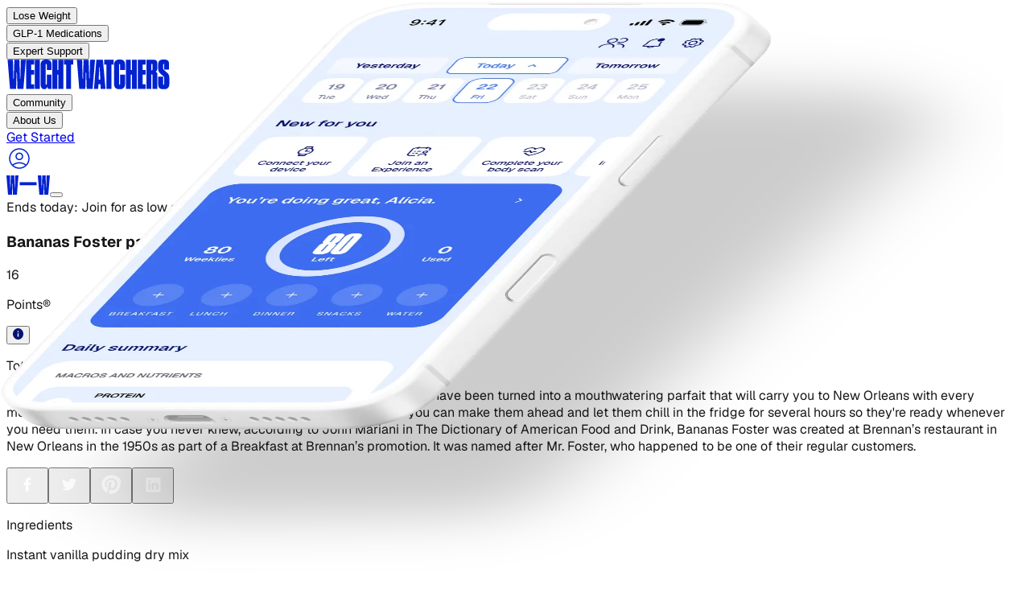

--- FILE ---
content_type: application/javascript; charset=utf-8
request_url: https://www.weightwatchers.com/stb/_next/static/chunks/88a8fa6161e163d8.js?dpl=dpl_3gicyegHBarnhDYkfMwBNXfGGhNd
body_size: 15282
content:
(globalThis.TURBOPACK||(globalThis.TURBOPACK=[])).push(["object"==typeof document?document.currentScript:void 0,163233,(e,r,t)=>{"use strict";Object.defineProperty(t,"__esModule",{value:!0});var n={bindSnapshot:function(){return c},createAsyncLocalStorage:function(){return s},createSnapshot:function(){return l}};for(var a in n)Object.defineProperty(t,a,{enumerable:!0,get:n[a]});let o=Object.defineProperty(Error("Invariant: AsyncLocalStorage accessed in runtime where it is not available"),"__NEXT_ERROR_CODE",{value:"E504",enumerable:!1,configurable:!0});class i{disable(){throw o}getStore(){}run(){throw o}exit(){throw o}enterWith(){throw o}static bind(e){return e}}let u="undefined"!=typeof globalThis&&globalThis.AsyncLocalStorage;function s(){return u?new u:new i}function c(e){return u?u.bind(e):i.bind(e)}function l(){return u?u.snapshot():function(e){for(var r=arguments.length,t=Array(r>1?r-1:0),n=1;n<r;n++)t[n-1]=arguments[n];return e(...t)}}},493118,(e,r,t)=>{"use strict";Object.defineProperty(t,"__esModule",{value:!0}),Object.defineProperty(t,"workAsyncStorageInstance",{enumerable:!0,get:function(){return n}});let n=(0,e.r(163233).createAsyncLocalStorage)()},112083,(e,r,t)=>{"use strict";Object.defineProperty(t,"__esModule",{value:!0}),Object.defineProperty(t,"workAsyncStorage",{enumerable:!0,get:function(){return n.workAsyncStorageInstance}});let n=e.r(493118)},422020,(e,r,t)=>{"use strict";Object.defineProperty(t,"__esModule",{value:!0}),Object.defineProperty(t,"HandleISRError",{enumerable:!0,get:function(){return a}});let n="undefined"==typeof window?e.r(112083).workAsyncStorage:void 0;function a(e){let{error:r}=e;if(n){let e=n.getStore();if(e?.isStaticGeneration)throw r&&console.error(r),r}return null}("function"==typeof t.default||"object"==typeof t.default&&null!==t.default)&&void 0===t.default.__esModule&&(Object.defineProperty(t.default,"__esModule",{value:!0}),Object.assign(t.default,t),r.exports=t.default)},552029,(e,r,t)=>{"use strict";var n=e.r(327230),a={stream:!0},o=Object.prototype.hasOwnProperty;function i(r){var t=e.r(r);return"function"!=typeof t.then||"fulfilled"===t.status?null:(t.then(function(e){t.status="fulfilled",t.value=e},function(e){t.status="rejected",t.reason=e}),t)}var u=new WeakSet,s=new WeakSet;function c(){}function l(r){for(var t=r[1],n=[],a=0;a<t.length;a++){var o=e.L(t[a]);if(s.has(o)||n.push(o),!u.has(o)){var l=s.add.bind(s,o);o.then(l,c),u.add(o)}}return 4===r.length?0===n.length?i(r[0]):Promise.all(n).then(function(){return i(r[0])}):0<n.length?Promise.all(n):null}function f(r){var t=e.r(r[0]);if(4===r.length&&"function"==typeof t.then)if("fulfilled"===t.status)t=t.value;else throw t.reason;return"*"===r[2]?t:""===r[2]?t.__esModule?t.default:t:o.call(t,r[2])?t[r[2]]:void 0}var d=n.__DOM_INTERNALS_DO_NOT_USE_OR_WARN_USERS_THEY_CANNOT_UPGRADE,p=Symbol.for("react.transitional.element"),h=Symbol.for("react.lazy"),y=Symbol.iterator,v=Symbol.asyncIterator,g=Array.isArray,m=Object.getPrototypeOf,_=Object.prototype,b=new WeakMap;function E(e,r,t){b.has(e)||b.set(e,{id:r,originalBind:e.bind,bound:t})}function S(e,r,t){this.status=e,this.value=r,this.reason=t}function R(e){switch(e.status){case"resolved_model":C(e);break;case"resolved_module":M(e)}switch(e.status){case"fulfilled":return e.value;case"pending":case"blocked":case"halted":throw e;default:throw e.reason}}function O(e,r,t,n){for(var a=0;a<r.length;a++){var o=r[a];"function"==typeof o?o(t):L(e,o,t,n)}}function w(e,r,t){for(var n=0;n<r.length;n++){var a=r[n];"function"==typeof a?a(t):H(e,a.handler,t)}}function A(e,r){var t=r.handler.chunk;if(null===t)return null;if(t===e)return r.handler;if(null!==(r=t.value))for(t=0;t<r.length;t++){var n=r[t];if("function"!=typeof n&&null!==(n=A(e,n)))return n}return null}function T(e,r,t,n){switch(r.status){case"fulfilled":O(e,t,r.value,r);break;case"blocked":for(var a=0;a<t.length;a++){var o=t[a];if("function"!=typeof o){var i=A(r,o);if(null!==i)switch(L(e,o,i.value,r),t.splice(a,1),a--,null!==n&&-1!==(o=n.indexOf(o))&&n.splice(o,1),r.status){case"fulfilled":O(e,t,r.value,r);return;case"rejected":null!==n&&w(e,n,r.reason);return}}}case"pending":if(r.value)for(e=0;e<t.length;e++)r.value.push(t[e]);else r.value=t;if(r.reason){if(n)for(t=0;t<n.length;t++)r.reason.push(n[t])}else r.reason=n;break;case"rejected":n&&w(e,n,r.reason)}}function D(e,r,t){if("pending"!==r.status&&"blocked"!==r.status)r.reason.error(t);else{var n=r.reason;r.status="rejected",r.reason=t,null!==n&&w(e,n,t)}}function k(e,r,t){return new S("resolved_model",(t?'{"done":true,"value":':'{"done":false,"value":')+r+"}",e)}function P(e,r,t,n){j(e,r,(n?'{"done":true,"value":':'{"done":false,"value":')+t+"}")}function j(e,r,t){if("pending"!==r.status)r.reason.enqueueModel(t);else{var n=r.value,a=r.reason;r.status="resolved_model",r.value=t,r.reason=e,null!==n&&(C(r),T(e,r,n,a))}}function N(e,r,t){if("pending"===r.status||"blocked"===r.status){var n=r.value,a=r.reason;r.status="resolved_module",r.value=t,r.reason=null,null!==n&&(M(r),T(e,r,n,a))}}S.prototype=Object.create(Promise.prototype),S.prototype.then=function(e,r){switch(this.status){case"resolved_model":C(this);break;case"resolved_module":M(this)}switch(this.status){case"fulfilled":"function"==typeof e&&e(this.value);break;case"pending":case"blocked":"function"==typeof e&&(null===this.value&&(this.value=[]),this.value.push(e)),"function"==typeof r&&(null===this.reason&&(this.reason=[]),this.reason.push(r));break;case"halted":break;default:"function"==typeof r&&r(this.reason)}};var x=null;function C(e){var r=x;x=null;var t=e.value,n=e.reason;e.status="blocked",e.value=null,e.reason=null;try{var a=JSON.parse(t,n._fromJSON),o=e.value;if(null!==o)for(e.value=null,e.reason=null,t=0;t<o.length;t++){var i=o[t];"function"==typeof i?i(a):L(n,i,a,e)}if(null!==x){if(x.errored)throw x.reason;if(0<x.deps){x.value=a,x.chunk=e;return}}e.status="fulfilled",e.value=a}catch(r){e.status="rejected",e.reason=r}finally{x=r}}function M(e){try{var r=f(e.value);e.status="fulfilled",e.value=r}catch(r){e.status="rejected",e.reason=r}}function I(e,r){e._closed=!0,e._closedReason=r,e._chunks.forEach(function(t){"pending"===t.status?D(e,t,r):"fulfilled"===t.status&&null!==t.reason&&t.reason.error(r)})}function $(e){return{$$typeof:h,_payload:e,_init:R}}function U(e,r){var t=e._chunks,n=t.get(r);return n||(n=e._closed?new S("rejected",null,e._closedReason):new S("pending",null,null),t.set(r,n)),n}function L(e,r,t){var n=r.handler,a=r.parentObject,o=r.key,i=r.map,u=r.path;try{for(var s=1;s<u.length;s++){for(;"object"==typeof t&&null!==t&&t.$$typeof===h;){var c=t._payload;if(c===n.chunk)t=n.value;else{switch(c.status){case"resolved_model":C(c);break;case"resolved_module":M(c)}switch(c.status){case"fulfilled":t=c.value;continue;case"blocked":var l=A(c,r);if(null!==l){t=l.value;continue}case"pending":u.splice(0,s-1),null===c.value?c.value=[r]:c.value.push(r),null===c.reason?c.reason=[r]:c.reason.push(r);return;case"halted":return;default:H(e,r.handler,c.reason);return}}}t=t[u[s]]}for(;"object"==typeof t&&null!==t&&t.$$typeof===h;){var f=t._payload;if(f===n.chunk)t=n.value;else{switch(f.status){case"resolved_model":C(f);break;case"resolved_module":M(f)}if("fulfilled"===f.status){t=f.value;continue}break}}var d=i(e,t,a,o);if(a[o]=d,""===o&&null===n.value&&(n.value=d),a[0]===p&&"object"==typeof n.value&&null!==n.value&&n.value.$$typeof===p){var y=n.value;"3"===o&&(y.props=d)}}catch(t){H(e,r.handler,t);return}n.deps--,0===n.deps&&null!==(r=n.chunk)&&"blocked"===r.status&&(t=r.value,r.status="fulfilled",r.value=n.value,r.reason=n.reason,null!==t&&O(e,t,n.value,r))}function H(e,r,t){r.errored||(r.errored=!0,r.value=null,r.reason=t,null!==(r=r.chunk)&&"blocked"===r.status&&D(e,r,t))}function F(e,r,t,n,a,o){return x?(n=x,n.deps++):n=x={parent:null,chunk:null,value:null,reason:null,deps:1,errored:!1},r={handler:n,parentObject:r,key:t,map:a,path:o},null===e.value?e.value=[r]:e.value.push(r),null===e.reason?e.reason=[r]:e.reason.push(r),null}function B(e,r,t,n){if(!e._serverReferenceConfig)return function(e,r){function t(){var e=Array.prototype.slice.call(arguments);return a?"fulfilled"===a.status?r(n,a.value.concat(e)):Promise.resolve(a).then(function(t){return r(n,t.concat(e))}):r(n,e)}var n=e.id,a=e.bound;return E(t,n,a),t}(r,e._callServer);var a=function(e,r){var t="",n=e[r];if(n)t=n.name;else{var a=r.lastIndexOf("#");if(-1!==a&&(t=r.slice(a+1),n=e[r.slice(0,a)]),!n)throw Error('Could not find the module "'+r+'" in the React Server Manifest. This is probably a bug in the React Server Components bundler.')}return n.async?[n.id,n.chunks,t,1]:[n.id,n.chunks,t]}(e._serverReferenceConfig,r.id),o=l(a);if(o)r.bound&&(o=Promise.all([o,r.bound]));else{if(!r.bound)return E(o=f(a),r.id,r.bound),o;o=Promise.resolve(r.bound)}if(x){var i=x;i.deps++}else i=x={parent:null,chunk:null,value:null,reason:null,deps:1,errored:!1};return o.then(function(){var o=f(a);if(r.bound){var u=r.bound.value.slice(0);u.unshift(null),o=o.bind.apply(o,u)}E(o,r.id,r.bound),t[n]=o,""===n&&null===i.value&&(i.value=o),t[0]===p&&"object"==typeof i.value&&null!==i.value&&i.value.$$typeof===p&&(u=i.value,"3"===n)&&(u.props=o),i.deps--,0===i.deps&&null!==(o=i.chunk)&&"blocked"===o.status&&(u=o.value,o.status="fulfilled",o.value=i.value,o.reason=null,null!==u&&O(e,u,i.value,o))},function(r){if(!i.errored){i.errored=!0,i.value=null,i.reason=r;var t=i.chunk;null!==t&&"blocked"===t.status&&D(e,t,r)}}),null}function X(e,r,t,n,a){var o=parseInt((r=r.split(":"))[0],16);switch((o=U(e,o)).status){case"resolved_model":C(o);break;case"resolved_module":M(o)}switch(o.status){case"fulfilled":o=o.value;for(var i=1;i<r.length;i++){for(;"object"==typeof o&&null!==o&&o.$$typeof===h;){switch((o=o._payload).status){case"resolved_model":C(o);break;case"resolved_module":M(o)}switch(o.status){case"fulfilled":o=o.value;break;case"blocked":case"pending":return F(o,t,n,e,a,r.slice(i-1));case"halted":return x?(e=x,e.deps++):x={parent:null,chunk:null,value:null,reason:null,deps:1,errored:!1},null;default:return x?(x.errored=!0,x.value=null,x.reason=o.reason):x={parent:null,chunk:null,value:null,reason:o.reason,deps:0,errored:!0},null}}o=o[r[i]]}for(;"object"==typeof o&&null!==o&&o.$$typeof===h;){switch((r=o._payload).status){case"resolved_model":C(r);break;case"resolved_module":M(r)}if("fulfilled"===r.status){o=r.value;continue}break}return a(e,o,t,n);case"pending":case"blocked":return F(o,t,n,e,a,r);case"halted":return x?(e=x,e.deps++):x={parent:null,chunk:null,value:null,reason:null,deps:1,errored:!1},null;default:return x?(x.errored=!0,x.value=null,x.reason=o.reason):x={parent:null,chunk:null,value:null,reason:o.reason,deps:0,errored:!0},null}}function q(e,r){return new Map(r)}function W(e,r){return new Set(r)}function G(e,r){return new Blob(r.slice(1),{type:r[0]})}function V(e,r){e=new FormData;for(var t=0;t<r.length;t++)e.append(r[t][0],r[t][1]);return e}function Y(e,r){return r[Symbol.iterator]()}function J(e,r){return r}function K(){throw Error('Trying to call a function from "use server" but the callServer option was not implemented in your router runtime.')}function z(e,r,t,n,a,o,i){var u,s=new Map;this._bundlerConfig=e,this._serverReferenceConfig=r,this._moduleLoading=t,this._callServer=void 0!==n?n:K,this._encodeFormAction=a,this._nonce=o,this._chunks=s,this._stringDecoder=new TextDecoder,this._fromJSON=null,this._closed=!1,this._closedReason=null,this._tempRefs=i,this._fromJSON=(u=this,function(e,r){if("string"==typeof r){var t=u,n=this,a=e,o=r;if("$"===o[0]){if("$"===o)return null!==x&&"0"===a&&(x={parent:x,chunk:null,value:null,reason:null,deps:0,errored:!1}),p;switch(o[1]){case"$":return o.slice(1);case"L":return $(t=U(t,n=parseInt(o.slice(2),16)));case"@":return U(t,n=parseInt(o.slice(2),16));case"S":return Symbol.for(o.slice(2));case"h":return X(t,o=o.slice(2),n,a,B);case"T":if(n="$"+o.slice(2),null==(t=t._tempRefs))throw Error("Missing a temporary reference set but the RSC response returned a temporary reference. Pass a temporaryReference option with the set that was used with the reply.");return t.get(n);case"Q":return X(t,o=o.slice(2),n,a,q);case"W":return X(t,o=o.slice(2),n,a,W);case"B":return X(t,o=o.slice(2),n,a,G);case"K":return X(t,o=o.slice(2),n,a,V);case"Z":return en();case"i":return X(t,o=o.slice(2),n,a,Y);case"I":return 1/0;case"-":return"$-0"===o?-0:-1/0;case"N":return NaN;case"u":return;case"D":return new Date(Date.parse(o.slice(2)));case"n":return BigInt(o.slice(2));default:return X(t,o=o.slice(1),n,a,J)}}return o}if("object"==typeof r&&null!==r){if(r[0]===p){if(e={$$typeof:p,type:r[1],key:r[2],ref:null,props:r[3]},null!==x){if(x=(r=x).parent,r.errored)e=$(e=new S("rejected",null,r.reason));else if(0<r.deps){var i=new S("blocked",null,null);r.value=e,r.chunk=i,e=$(i)}}}else e=r;return e}return r})}function Q(e,r,t){var n=(e=e._chunks).get(r);n&&"pending"!==n.status?n.reason.enqueueValue(t):(t=new S("fulfilled",t,null),e.set(r,t))}function Z(e,r,t,n){var a=e._chunks,o=a.get(r);o?"pending"===o.status&&(r=o.value,o.status="fulfilled",o.value=t,o.reason=n,null!==r&&O(e,r,o.value,o)):(e=new S("fulfilled",t,n),a.set(r,e))}function ee(e,r,t){var n=null,a=!1;t=new ReadableStream({type:t,start:function(e){n=e}});var o=null;Z(e,r,t,{enqueueValue:function(e){null===o?n.enqueue(e):o.then(function(){n.enqueue(e)})},enqueueModel:function(r){if(null===o){var t=new S("resolved_model",r,e);C(t),"fulfilled"===t.status?n.enqueue(t.value):(t.then(function(e){return n.enqueue(e)},function(e){return n.error(e)}),o=t)}else{t=o;var a=new S("pending",null,null);a.then(function(e){return n.enqueue(e)},function(e){return n.error(e)}),o=a,t.then(function(){o===a&&(o=null),j(e,a,r)})}},close:function(){if(!a)if(a=!0,null===o)n.close();else{var e=o;o=null,e.then(function(){return n.close()})}},error:function(e){if(!a)if(a=!0,null===o)n.error(e);else{var r=o;o=null,r.then(function(){return n.error(e)})}}})}function er(){return this}function et(e,r,t){var n=[],a=!1,o=0,i={};i[v]=function(){var e,r=0;return(e={next:e=function(e){if(void 0!==e)throw Error("Values cannot be passed to next() of AsyncIterables passed to Client Components.");if(r===n.length){if(a)return new S("fulfilled",{done:!0,value:void 0},null);n[r]=new S("pending",null,null)}return n[r++]}})[v]=er,e},Z(e,r,t?i[v]():i,{enqueueValue:function(r){if(o===n.length)n[o]=new S("fulfilled",{done:!1,value:r},null);else{var t=n[o],a=t.value,i=t.reason;t.status="fulfilled",t.value={done:!1,value:r},t.reason=null,null!==a&&T(e,t,a,i)}o++},enqueueModel:function(r){o===n.length?n[o]=k(e,r,!1):P(e,n[o],r,!1),o++},close:function(r){if(!a)for(a=!0,o===n.length?n[o]=k(e,r,!0):P(e,n[o],r,!0),o++;o<n.length;)P(e,n[o++],'"$undefined"',!0)},error:function(r){if(!a)for(a=!0,o===n.length&&(n[o]=new S("pending",null,null));o<n.length;)D(e,n[o++],r)}})}function en(){var e=Error("An error occurred in the Server Components render. The specific message is omitted in production builds to avoid leaking sensitive details. A digest property is included on this error instance which may provide additional details about the nature of the error.");return e.stack="Error: "+e.message,e}function ea(e,r){for(var t=e.length,n=r.length,a=0;a<t;a++)n+=e[a].byteLength;n=new Uint8Array(n);for(var o=a=0;o<t;o++){var i=e[o];n.set(i,a),a+=i.byteLength}return n.set(r,a),n}function eo(e,r,t,n,a,o){Q(e,r,a=new a((t=0===t.length&&0==n.byteOffset%o?n:ea(t,n)).buffer,t.byteOffset,t.byteLength/o))}function ei(e){I(e,Error("Connection closed."))}function eu(e){return new z(null,null,null,e&&e.callServer?e.callServer:void 0,void 0,void 0,e&&e.temporaryReferences?e.temporaryReferences:void 0)}function es(e,r,t){function n(r){I(e,r)}var o={_rowState:0,_rowID:0,_rowTag:0,_rowLength:0,_buffer:[]},i=r.getReader();i.read().then(function r(u){var s=u.value;if(u.done)return t();var c=0,f=o._rowState;u=o._rowID;for(var p=o._rowTag,h=o._rowLength,y=o._buffer,v=s.length;c<v;){var g=-1;switch(f){case 0:58===(g=s[c++])?f=1:u=u<<4|(96<g?g-87:g-48);continue;case 1:84===(f=s[c])||65===f||79===f||111===f||85===f||83===f||115===f||76===f||108===f||71===f||103===f||77===f||109===f||86===f?(p=f,f=2,c++):64<f&&91>f||35===f||114===f||120===f?(p=f,f=3,c++):(p=0,f=3);continue;case 2:44===(g=s[c++])?f=4:h=h<<4|(96<g?g-87:g-48);continue;case 3:g=s.indexOf(10,c);break;case 4:(g=c+h)>s.length&&(g=-1)}var m=s.byteOffset+c;if(-1<g)(function(e,r,t,n,o,i){switch(n){case 65:Q(e,t,ea(o,i).buffer);return;case 79:eo(e,t,o,i,Int8Array,1);return;case 111:Q(e,t,0===o.length?i:ea(o,i));return;case 85:eo(e,t,o,i,Uint8ClampedArray,1);return;case 83:eo(e,t,o,i,Int16Array,2);return;case 115:eo(e,t,o,i,Uint16Array,2);return;case 76:eo(e,t,o,i,Int32Array,4);return;case 108:eo(e,t,o,i,Uint32Array,4);return;case 71:eo(e,t,o,i,Float32Array,4);return;case 103:eo(e,t,o,i,Float64Array,8);return;case 77:eo(e,t,o,i,BigInt64Array,8);return;case 109:eo(e,t,o,i,BigUint64Array,8);return;case 86:eo(e,t,o,i,DataView,1);return}r=e._stringDecoder;for(var u="",s=0;s<o.length;s++)u+=r.decode(o[s],a);switch(o=u+=r.decode(i),n){case 73:var c=e,f=t,p=o,h=c._chunks,y=h.get(f);p=JSON.parse(p,c._fromJSON);var v=function(e,r){if(e){var t=e[r[0]];if(e=t&&t[r[2]])t=e.name;else{if(!(e=t&&t["*"]))throw Error('Could not find the module "'+r[0]+'" in the React Server Consumer Manifest. This is probably a bug in the React Server Components bundler.');t=r[2]}return 4===r.length?[e.id,e.chunks,t,1]:[e.id,e.chunks,t]}return r}(c._bundlerConfig,p);if(p=l(v)){if(y){var g=y;g.status="blocked"}else g=new S("blocked",null,null),h.set(f,g);p.then(function(){return N(c,g,v)},function(e){return D(c,g,e)})}else y?N(c,y,v):(y=new S("resolved_module",v,null),h.set(f,y));break;case 72:switch(t=o[0],e=JSON.parse(o=o.slice(1),e._fromJSON),o=d.d,t){case"D":o.D(e);break;case"C":"string"==typeof e?o.C(e):o.C(e[0],e[1]);break;case"L":t=e[0],n=e[1],3===e.length?o.L(t,n,e[2]):o.L(t,n);break;case"m":"string"==typeof e?o.m(e):o.m(e[0],e[1]);break;case"X":"string"==typeof e?o.X(e):o.X(e[0],e[1]);break;case"S":"string"==typeof e?o.S(e):o.S(e[0],0===e[1]?void 0:e[1],3===e.length?e[2]:void 0);break;case"M":"string"==typeof e?o.M(e):o.M(e[0],e[1])}break;case 69:i=(n=e._chunks).get(t),o=JSON.parse(o),(r=en()).digest=o.digest,i?D(e,i,r):(e=new S("rejected",null,r),n.set(t,e));break;case 84:(n=(e=e._chunks).get(t))&&"pending"!==n.status?n.reason.enqueueValue(o):(o=new S("fulfilled",o,null),e.set(t,o));break;case 78:case 68:case 74:case 87:throw Error("Failed to read a RSC payload created by a development version of React on the server while using a production version on the client. Always use matching versions on the server and the client.");case 82:ee(e,t,void 0);break;case 114:ee(e,t,"bytes");break;case 88:et(e,t,!1);break;case 120:et(e,t,!0);break;case 67:(t=e._chunks.get(t))&&"fulfilled"===t.status&&t.reason.close(""===o?'"$undefined"':o);break;default:(i=(n=e._chunks).get(t))?j(e,i,o):(e=new S("resolved_model",o,e),n.set(t,e))}})(e,o,u,p,y,h=new Uint8Array(s.buffer,m,g-c)),c=g,3===f&&c++,h=u=p=f=0,y.length=0;else{s=new Uint8Array(s.buffer,m,s.byteLength-c),y.push(s),h-=s.byteLength;break}}return o._rowState=f,o._rowID=u,o._rowTag=p,o._rowLength=h,i.read().then(r).catch(n)}).catch(n)}t.createFromFetch=function(e,r){var t=eu(r);return e.then(function(e){es(t,e.body,ei.bind(null,t))},function(e){I(t,e)}),U(t,0)},t.createFromReadableStream=function(e,r){return es(r=eu(r),e,ei.bind(null,r)),U(r,0)},t.createServerReference=function(e,r){function t(){var t=Array.prototype.slice.call(arguments);return r(e,t)}return E(t,e,null),t},t.createTemporaryReferenceSet=function(){return new Map},t.encodeReply=function(e,r){return new Promise(function(t,n){var a=function(e,r,t,n,a){function o(e,r){r=new Blob([new Uint8Array(r.buffer,r.byteOffset,r.byteLength)]);var t=s++;return null===l&&(l=new FormData),l.append(""+t,r),"$"+e+t.toString(16)}function i(e,r){if(null===r)return null;if("object"==typeof r){switch(r.$$typeof){case p:if(void 0!==t&&-1===e.indexOf(":")){var E,S,R,O,w,A=f.get(this);if(void 0!==A)return t.set(A+":"+e,r),"$T"}throw Error("React Element cannot be passed to Server Functions from the Client without a temporary reference set. Pass a TemporaryReferenceSet to the options.");case h:A=r._payload;var T=r._init;null===l&&(l=new FormData),c++;try{var D=T(A),k=s++,P=u(D,k);return l.append(""+k,P),"$"+k.toString(16)}catch(e){if("object"==typeof e&&null!==e&&"function"==typeof e.then){c++;var j=s++;return A=function(){try{var e=u(r,j),t=l;t.append(""+j,e),c--,0===c&&n(t)}catch(e){a(e)}},e.then(A,A),"$"+j.toString(16)}return a(e),null}finally{c--}}if(A=f.get(r),"function"==typeof r.then){if(void 0!==A)if(d!==r)return A;else d=null;null===l&&(l=new FormData),c++;var N=s++;return e="$@"+N.toString(16),f.set(r,e),r.then(function(e){try{var r=f.get(e),t=void 0!==r?JSON.stringify(r):u(e,N);(e=l).append(""+N,t),c--,0===c&&n(e)}catch(e){a(e)}},a),e}if(void 0!==A)if(d!==r)return A;else d=null;else -1===e.indexOf(":")&&void 0!==(A=f.get(this))&&(e=A+":"+e,f.set(r,e),void 0!==t&&t.set(e,r));if(g(r))return r;if(r instanceof FormData){null===l&&(l=new FormData);var x=l,C=""+(e=s++)+"_";return r.forEach(function(e,r){x.append(C+r,e)}),"$K"+e.toString(16)}if(r instanceof Map)return e=s++,A=u(Array.from(r),e),null===l&&(l=new FormData),l.append(""+e,A),"$Q"+e.toString(16);if(r instanceof Set)return e=s++,A=u(Array.from(r),e),null===l&&(l=new FormData),l.append(""+e,A),"$W"+e.toString(16);if(r instanceof ArrayBuffer)return e=new Blob([r]),A=s++,null===l&&(l=new FormData),l.append(""+A,e),"$A"+A.toString(16);if(r instanceof Int8Array)return o("O",r);if(r instanceof Uint8Array)return o("o",r);if(r instanceof Uint8ClampedArray)return o("U",r);if(r instanceof Int16Array)return o("S",r);if(r instanceof Uint16Array)return o("s",r);if(r instanceof Int32Array)return o("L",r);if(r instanceof Uint32Array)return o("l",r);if(r instanceof Float32Array)return o("G",r);if(r instanceof Float64Array)return o("g",r);if(r instanceof BigInt64Array)return o("M",r);if(r instanceof BigUint64Array)return o("m",r);if(r instanceof DataView)return o("V",r);if("function"==typeof Blob&&r instanceof Blob)return null===l&&(l=new FormData),e=s++,l.append(""+e,r),"$B"+e.toString(16);if(e=null===(E=r)||"object"!=typeof E?null:"function"==typeof(E=y&&E[y]||E["@@iterator"])?E:null)return(A=e.call(r))===r?(e=s++,A=u(Array.from(A),e),null===l&&(l=new FormData),l.append(""+e,A),"$i"+e.toString(16)):Array.from(A);if("function"==typeof ReadableStream&&r instanceof ReadableStream)return function(e){try{var r,t,o,u,f,d,p,h=e.getReader({mode:"byob"})}catch(u){return r=e.getReader(),null===l&&(l=new FormData),t=l,c++,o=s++,r.read().then(function e(u){if(u.done)t.append(""+o,"C"),0==--c&&n(t);else try{var s=JSON.stringify(u.value,i);t.append(""+o,s),r.read().then(e,a)}catch(e){a(e)}},a),"$R"+o.toString(16)}return u=h,null===l&&(l=new FormData),f=l,c++,d=s++,p=[],u.read(new Uint8Array(1024)).then(function e(r){r.done?(r=s++,f.append(""+r,new Blob(p)),f.append(""+d,'"$o'+r.toString(16)+'"'),f.append(""+d,"C"),0==--c&&n(f)):(p.push(r.value),u.read(new Uint8Array(1024)).then(e,a))},a),"$r"+d.toString(16)}(r);if("function"==typeof(e=r[v]))return S=r,R=e.call(r),null===l&&(l=new FormData),O=l,c++,w=s++,S=S===R,R.next().then(function e(r){if(r.done){if(void 0===r.value)O.append(""+w,"C");else try{var t=JSON.stringify(r.value,i);O.append(""+w,"C"+t)}catch(e){a(e);return}0==--c&&n(O)}else try{var o=JSON.stringify(r.value,i);O.append(""+w,o),R.next().then(e,a)}catch(e){a(e)}},a),"$"+(S?"x":"X")+w.toString(16);if((e=m(r))!==_&&(null===e||null!==m(e))){if(void 0===t)throw Error("Only plain objects, and a few built-ins, can be passed to Server Functions. Classes or null prototypes are not supported.");return"$T"}return r}if("string"==typeof r)return"Z"===r[r.length-1]&&this[e]instanceof Date?"$D"+r:e="$"===r[0]?"$"+r:r;if("boolean"==typeof r)return r;if("number"==typeof r)return Number.isFinite(r)?0===r&&-1/0==1/r?"$-0":r:1/0===r?"$Infinity":-1/0===r?"$-Infinity":"$NaN";if(void 0===r)return"$undefined";if("function"==typeof r){if(void 0!==(A=b.get(r)))return e=JSON.stringify({id:A.id,bound:A.bound},i),null===l&&(l=new FormData),A=s++,l.set(""+A,e),"$h"+A.toString(16);if(void 0!==t&&-1===e.indexOf(":")&&void 0!==(A=f.get(this)))return t.set(A+":"+e,r),"$T";throw Error("Client Functions cannot be passed directly to Server Functions. Only Functions passed from the Server can be passed back again.")}if("symbol"==typeof r){if(void 0!==t&&-1===e.indexOf(":")&&void 0!==(A=f.get(this)))return t.set(A+":"+e,r),"$T";throw Error("Symbols cannot be passed to a Server Function without a temporary reference set. Pass a TemporaryReferenceSet to the options.")}if("bigint"==typeof r)return"$n"+r.toString(10);throw Error("Type "+typeof r+" is not supported as an argument to a Server Function.")}function u(e,r){return"object"==typeof e&&null!==e&&(r="$"+r.toString(16),f.set(e,r),void 0!==t&&t.set(r,e)),d=e,JSON.stringify(e,i)}var s=1,c=0,l=null,f=new WeakMap,d=e,E=u(e,0);return null===l?n(E):(l.set("0",E),0===c&&n(l)),function(){0<c&&(c=0,null===l?n(E):n(l))}}(e,0,r&&r.temporaryReferences?r.temporaryReferences:void 0,t,n);if(r&&r.signal){var o=r.signal;if(o.aborted)a(o.reason);else{var i=function(){a(o.reason),o.removeEventListener("abort",i)};o.addEventListener("abort",i)}}})},t.registerServerReference=function(e,r){return E(e,r,null),e}},998066,(e,r,t)=>{"use strict";r.exports=e.r(552029)},835015,(e,r,t)=>{"use strict";r.exports=e.r(998066)},771419,(e,r,t)=>{"use strict";Object.defineProperty(t,"__esModule",{value:!0});var n,a={ACTION_HMR_REFRESH:function(){return l},ACTION_NAVIGATE:function(){return u},ACTION_REFRESH:function(){return i},ACTION_RESTORE:function(){return s},ACTION_SERVER_ACTION:function(){return f},ACTION_SERVER_PATCH:function(){return c},PrefetchKind:function(){return d}};for(var o in a)Object.defineProperty(t,o,{enumerable:!0,get:a[o]});let i="refresh",u="navigate",s="restore",c="server-patch",l="hmr-refresh",f="server-action";var d=((n={}).AUTO="auto",n.FULL="full",n.TEMPORARY="temporary",n);("function"==typeof t.default||"object"==typeof t.default&&null!==t.default)&&void 0===t.default.__esModule&&(Object.defineProperty(t.default,"__esModule",{value:!0}),Object.assign(t.default,t),r.exports=t.default)},411308,(e,r,t)=>{"use strict";function n(e){return null!==e&&"object"==typeof e&&"then"in e&&"function"==typeof e.then}Object.defineProperty(t,"__esModule",{value:!0}),Object.defineProperty(t,"isThenable",{enumerable:!0,get:function(){return n}})},661955,(e,r,t)=>{"use strict";Object.defineProperty(t,"__esModule",{value:!0});var n={dispatchAppRouterAction:function(){return s},useActionQueue:function(){return c}};for(var a in n)Object.defineProperty(t,a,{enumerable:!0,get:n[a]});let o=e.r(744066)._(e.r(192842)),i=e.r(411308),u=null;function s(e){if(null===u)throw Object.defineProperty(Error("Internal Next.js error: Router action dispatched before initialization."),"__NEXT_ERROR_CODE",{value:"E668",enumerable:!1,configurable:!0});u(e)}function c(e){let[r,t]=o.default.useState(e.state);u=r=>e.dispatch(r,t);let n=(0,o.useMemo)(()=>r,[r]);return(0,i.isThenable)(n)?(0,o.use)(n):n}("function"==typeof t.default||"object"==typeof t.default&&null!==t.default)&&void 0===t.default.__esModule&&(Object.defineProperty(t.default,"__esModule",{value:!0}),Object.assign(t.default,t),r.exports=t.default)},903062,(e,r,t)=>{"use strict";Object.defineProperty(t,"__esModule",{value:!0}),Object.defineProperty(t,"callServer",{enumerable:!0,get:function(){return i}});let n=e.r(192842),a=e.r(771419),o=e.r(661955);async function i(e,r){return new Promise((t,i)=>{(0,n.startTransition)(()=>{(0,o.dispatchAppRouterAction)({type:a.ACTION_SERVER_ACTION,actionId:e,actionArgs:r,resolve:t,reject:i})})})}("function"==typeof t.default||"object"==typeof t.default&&null!==t.default)&&void 0===t.default.__esModule&&(Object.defineProperty(t.default,"__esModule",{value:!0}),Object.assign(t.default,t),r.exports=t.default)},914328,(e,r,t)=>{"use strict";let n;Object.defineProperty(t,"__esModule",{value:!0}),Object.defineProperty(t,"findSourceMapURL",{enumerable:!0,get:function(){return n}});("function"==typeof t.default||"object"==typeof t.default&&null!==t.default)&&void 0===t.default.__esModule&&(Object.defineProperty(t.default,"__esModule",{value:!0}),Object.assign(t.default,t),r.exports=t.default)},481258,(e,r,t)=>{"use strict";t._=function(e){return e&&e.__esModule?e:{default:e}}},955962,(e,r,t)=>{"use strict";var n=Symbol.for("react.transitional.element");function a(e,r,t){var a=null;if(void 0!==t&&(a=""+t),void 0!==r.key&&(a=""+r.key),"key"in r)for(var o in t={},r)"key"!==o&&(t[o]=r[o]);else t=r;return{$$typeof:n,type:e,key:a,ref:void 0!==(r=t.ref)?r:null,props:t}}t.Fragment=Symbol.for("react.fragment"),t.jsx=a,t.jsxs=a},408161,(e,r,t)=>{"use strict";r.exports=e.r(955962)},194570,(e,r,t)=>{"use strict";var n=e.r(192842);function a(e){var r="https://react.dev/errors/"+e;if(1<arguments.length){r+="?args[]="+encodeURIComponent(arguments[1]);for(var t=2;t<arguments.length;t++)r+="&args[]="+encodeURIComponent(arguments[t])}return"Minified React error #"+e+"; visit "+r+" for the full message or use the non-minified dev environment for full errors and additional helpful warnings."}function o(){}var i={d:{f:o,r:function(){throw Error(a(522))},D:o,C:o,L:o,m:o,X:o,S:o,M:o},p:0,findDOMNode:null},u=Symbol.for("react.portal"),s=n.__CLIENT_INTERNALS_DO_NOT_USE_OR_WARN_USERS_THEY_CANNOT_UPGRADE;function c(e,r){return"font"===e?"":"string"==typeof r?"use-credentials"===r?r:"":void 0}t.__DOM_INTERNALS_DO_NOT_USE_OR_WARN_USERS_THEY_CANNOT_UPGRADE=i,t.createPortal=function(e,r){var t=2<arguments.length&&void 0!==arguments[2]?arguments[2]:null;if(!r||1!==r.nodeType&&9!==r.nodeType&&11!==r.nodeType)throw Error(a(299));return function(e,r,t){var n=3<arguments.length&&void 0!==arguments[3]?arguments[3]:null;return{$$typeof:u,key:null==n?null:""+n,children:e,containerInfo:r,implementation:t}}(e,r,null,t)},t.flushSync=function(e){var r=s.T,t=i.p;try{if(s.T=null,i.p=2,e)return e()}finally{s.T=r,i.p=t,i.d.f()}},t.preconnect=function(e,r){"string"==typeof e&&(r=r?"string"==typeof(r=r.crossOrigin)?"use-credentials"===r?r:"":void 0:null,i.d.C(e,r))},t.prefetchDNS=function(e){"string"==typeof e&&i.d.D(e)},t.preinit=function(e,r){if("string"==typeof e&&r&&"string"==typeof r.as){var t=r.as,n=c(t,r.crossOrigin),a="string"==typeof r.integrity?r.integrity:void 0,o="string"==typeof r.fetchPriority?r.fetchPriority:void 0;"style"===t?i.d.S(e,"string"==typeof r.precedence?r.precedence:void 0,{crossOrigin:n,integrity:a,fetchPriority:o}):"script"===t&&i.d.X(e,{crossOrigin:n,integrity:a,fetchPriority:o,nonce:"string"==typeof r.nonce?r.nonce:void 0})}},t.preinitModule=function(e,r){if("string"==typeof e)if("object"==typeof r&&null!==r){if(null==r.as||"script"===r.as){var t=c(r.as,r.crossOrigin);i.d.M(e,{crossOrigin:t,integrity:"string"==typeof r.integrity?r.integrity:void 0,nonce:"string"==typeof r.nonce?r.nonce:void 0})}}else null==r&&i.d.M(e)},t.preload=function(e,r){if("string"==typeof e&&"object"==typeof r&&null!==r&&"string"==typeof r.as){var t=r.as,n=c(t,r.crossOrigin);i.d.L(e,t,{crossOrigin:n,integrity:"string"==typeof r.integrity?r.integrity:void 0,nonce:"string"==typeof r.nonce?r.nonce:void 0,type:"string"==typeof r.type?r.type:void 0,fetchPriority:"string"==typeof r.fetchPriority?r.fetchPriority:void 0,referrerPolicy:"string"==typeof r.referrerPolicy?r.referrerPolicy:void 0,imageSrcSet:"string"==typeof r.imageSrcSet?r.imageSrcSet:void 0,imageSizes:"string"==typeof r.imageSizes?r.imageSizes:void 0,media:"string"==typeof r.media?r.media:void 0})}},t.preloadModule=function(e,r){if("string"==typeof e)if(r){var t=c(r.as,r.crossOrigin);i.d.m(e,{as:"string"==typeof r.as&&"script"!==r.as?r.as:void 0,crossOrigin:t,integrity:"string"==typeof r.integrity?r.integrity:void 0})}else i.d.m(e)},t.requestFormReset=function(e){i.d.r(e)},t.unstable_batchedUpdates=function(e,r){return e(r)},t.useFormState=function(e,r,t){return s.H.useFormState(e,r,t)},t.useFormStatus=function(){return s.H.useHostTransitionStatus()},t.version="19.3.0-canary-52684925-20251110"},327230,(e,r,t)=>{"use strict";!function e(){if("undefined"!=typeof __REACT_DEVTOOLS_GLOBAL_HOOK__&&"function"==typeof __REACT_DEVTOOLS_GLOBAL_HOOK__.checkDCE)try{__REACT_DEVTOOLS_GLOBAL_HOOK__.checkDCE(e)}catch(e){console.error(e)}}(),r.exports=e.r(194570)},744066,(e,r,t)=>{"use strict";function n(e){if("function"!=typeof WeakMap)return null;var r=new WeakMap,t=new WeakMap;return(n=function(e){return e?t:r})(e)}t._=function(e,r){if(!r&&e&&e.__esModule)return e;if(null===e||"object"!=typeof e&&"function"!=typeof e)return{default:e};var t=n(r);if(t&&t.has(e))return t.get(e);var a={__proto__:null},o=Object.defineProperty&&Object.getOwnPropertyDescriptor;for(var i in e)if("default"!==i&&Object.prototype.hasOwnProperty.call(e,i)){var u=o?Object.getOwnPropertyDescriptor(e,i):null;u&&(u.get||u.set)?Object.defineProperty(a,i,u):a[i]=e[i]}return a.default=e,t&&t.set(e,a),a}},366382,(e,r,t)=>{"use strict";Object.defineProperty(t,"__esModule",{value:!0}),Object.defineProperty(t,"InvariantError",{enumerable:!0,get:function(){return n}});class n extends Error{constructor(e,r){super(`Invariant: ${e.endsWith(".")?e:e+"."} This is a bug in Next.js.`,r),this.name="InvariantError"}}},822749,(e,r,t)=>{"use strict";Object.defineProperty(t,"__esModule",{value:!0});var n={BailoutToCSRError:function(){return i},isBailoutToCSRError:function(){return u}};for(var a in n)Object.defineProperty(t,a,{enumerable:!0,get:n[a]});let o="BAILOUT_TO_CLIENT_SIDE_RENDERING";class i extends Error{constructor(e){super(`Bail out to client-side rendering: ${e}`),this.reason=e,this.digest=o}}function u(e){return"object"==typeof e&&null!==e&&"digest"in e&&e.digest===o}},375855,(e,r,t)=>{"use strict";Object.defineProperty(t,"__esModule",{value:!0}),Object.defineProperty(t,"workUnitAsyncStorageInstance",{enumerable:!0,get:function(){return n}});let n=(0,e.r(163233).createAsyncLocalStorage)()},68856,(e,r,t)=>{"use strict";Object.defineProperty(t,"__esModule",{value:!0});var n={ACTION_HEADER:function(){return i},FLIGHT_HEADERS:function(){return h},NEXT_ACTION_NOT_FOUND_HEADER:function(){return E},NEXT_DID_POSTPONE_HEADER:function(){return g},NEXT_HMR_REFRESH_HASH_COOKIE:function(){return f},NEXT_HMR_REFRESH_HEADER:function(){return l},NEXT_HTML_REQUEST_ID_HEADER:function(){return R},NEXT_IS_PRERENDER_HEADER:function(){return b},NEXT_REQUEST_ID_HEADER:function(){return S},NEXT_REWRITTEN_PATH_HEADER:function(){return m},NEXT_REWRITTEN_QUERY_HEADER:function(){return _},NEXT_ROUTER_PREFETCH_HEADER:function(){return s},NEXT_ROUTER_SEGMENT_PREFETCH_HEADER:function(){return c},NEXT_ROUTER_STALE_TIME_HEADER:function(){return v},NEXT_ROUTER_STATE_TREE_HEADER:function(){return u},NEXT_RSC_UNION_QUERY:function(){return y},NEXT_URL:function(){return d},RSC_CONTENT_TYPE_HEADER:function(){return p},RSC_HEADER:function(){return o}};for(var a in n)Object.defineProperty(t,a,{enumerable:!0,get:n[a]});let o="rsc",i="next-action",u="next-router-state-tree",s="next-router-prefetch",c="next-router-segment-prefetch",l="next-hmr-refresh",f="__next_hmr_refresh_hash__",d="next-url",p="text/x-component",h=[o,u,s,l,c],y="_rsc",v="x-nextjs-stale-time",g="x-nextjs-postponed",m="x-nextjs-rewritten-path",_="x-nextjs-rewritten-query",b="x-nextjs-prerender",E="x-nextjs-action-not-found",S="x-nextjs-request-id",R="x-nextjs-html-request-id";("function"==typeof t.default||"object"==typeof t.default&&null!==t.default)&&void 0===t.default.__esModule&&(Object.defineProperty(t.default,"__esModule",{value:!0}),Object.assign(t.default,t),r.exports=t.default)},775361,(e,r,t)=>{"use strict";Object.defineProperty(t,"__esModule",{value:!0});var n={getCacheSignal:function(){return v},getDraftModeProviderForCacheScope:function(){return y},getHmrRefreshHash:function(){return d},getPrerenderResumeDataCache:function(){return l},getRenderResumeDataCache:function(){return f},getRuntimeStagePromise:function(){return g},getServerComponentsHmrCache:function(){return h},isHmrRefresh:function(){return p},throwForMissingRequestStore:function(){return s},throwInvariantForMissingStore:function(){return c},workUnitAsyncStorage:function(){return o.workUnitAsyncStorageInstance}};for(var a in n)Object.defineProperty(t,a,{enumerable:!0,get:n[a]});let o=e.r(375855),i=e.r(68856),u=e.r(366382);function s(e){throw Object.defineProperty(Error(`\`${e}\` was called outside a request scope. Read more: https://nextjs.org/docs/messages/next-dynamic-api-wrong-context`),"__NEXT_ERROR_CODE",{value:"E251",enumerable:!1,configurable:!0})}function c(){throw Object.defineProperty(new u.InvariantError("Expected workUnitAsyncStorage to have a store."),"__NEXT_ERROR_CODE",{value:"E696",enumerable:!1,configurable:!0})}function l(e){switch(e.type){case"prerender":case"prerender-runtime":case"prerender-ppr":case"prerender-client":return e.prerenderResumeDataCache;case"request":if(e.prerenderResumeDataCache)return e.prerenderResumeDataCache;case"prerender-legacy":case"cache":case"private-cache":case"unstable-cache":return null;default:return e}}function f(e){switch(e.type){case"request":case"prerender":case"prerender-runtime":case"prerender-client":if(e.renderResumeDataCache)return e.renderResumeDataCache;case"prerender-ppr":return e.prerenderResumeDataCache??null;case"cache":case"private-cache":case"unstable-cache":case"prerender-legacy":return null;default:return e}}function d(e,r){if(e.dev)switch(r.type){case"cache":case"private-cache":case"prerender":case"prerender-runtime":return r.hmrRefreshHash;case"request":var t;return null==(t=r.cookies.get(i.NEXT_HMR_REFRESH_HASH_COOKIE))?void 0:t.value}}function p(e,r){if(e.dev)switch(r.type){case"cache":case"private-cache":case"request":return r.isHmrRefresh??!1}return!1}function h(e,r){if(e.dev)switch(r.type){case"cache":case"private-cache":case"request":return r.serverComponentsHmrCache}}function y(e,r){if(e.isDraftMode)switch(r.type){case"cache":case"private-cache":case"unstable-cache":case"prerender-runtime":case"request":return r.draftMode}}function v(e){switch(e.type){case"prerender":case"prerender-client":case"prerender-runtime":return e.cacheSignal;case"request":if(e.cacheSignal)return e.cacheSignal;case"prerender-ppr":case"prerender-legacy":case"cache":case"private-cache":case"unstable-cache":return null;default:return e}}function g(e){switch(e.type){case"prerender-runtime":case"private-cache":return e.runtimeStagePromise;case"prerender":case"prerender-client":case"prerender-ppr":case"prerender-legacy":case"request":case"cache":case"unstable-cache":return null;default:return e}}},86086,(e,r,t)=>{"use strict";function n(){let e,r,t=new Promise((t,n)=>{e=t,r=n});return{resolve:e,reject:r,promise:t}}Object.defineProperty(t,"__esModule",{value:!0}),Object.defineProperty(t,"createPromiseWithResolvers",{enumerable:!0,get:function(){return n}})},607853,(e,r,t)=>{"use strict";Object.defineProperty(t,"__esModule",{value:!0});var n={isHangingPromiseRejectionError:function(){return o},makeDevtoolsIOAwarePromise:function(){return f},makeHangingPromise:function(){return c}};for(var a in n)Object.defineProperty(t,a,{enumerable:!0,get:n[a]});function o(e){return"object"==typeof e&&null!==e&&"digest"in e&&e.digest===i}let i="HANGING_PROMISE_REJECTION";class u extends Error{constructor(e,r){super(`During prerendering, ${r} rejects when the prerender is complete. Typically these errors are handled by React but if you move ${r} to a different context by using \`setTimeout\`, \`after\`, or similar functions you may observe this error and you should handle it in that context. This occurred at route "${e}".`),this.route=e,this.expression=r,this.digest=i}}let s=new WeakMap;function c(e,r,t){if(e.aborted)return Promise.reject(new u(r,t));{let n=new Promise((n,a)=>{let o=a.bind(null,new u(r,t)),i=s.get(e);if(i)i.push(o);else{let r=[o];s.set(e,r),e.addEventListener("abort",()=>{for(let e=0;e<r.length;e++)r[e]()},{once:!0})}});return n.catch(l),n}}function l(){}function f(e,r,t){return r.stagedRendering?r.stagedRendering.delayUntilStage(t,void 0,e):new Promise(r=>{setTimeout(()=>{r(e)},0)})}},872792,(e,r,t)=>{"use strict";Object.defineProperty(t,"__esModule",{value:!0});var n={DynamicServerError:function(){return i},isDynamicServerError:function(){return u}};for(var a in n)Object.defineProperty(t,a,{enumerable:!0,get:n[a]});let o="DYNAMIC_SERVER_USAGE";class i extends Error{constructor(e){super(`Dynamic server usage: ${e}`),this.description=e,this.digest=o}}function u(e){return"object"==typeof e&&null!==e&&"digest"in e&&"string"==typeof e.digest&&e.digest===o}("function"==typeof t.default||"object"==typeof t.default&&null!==t.default)&&void 0===t.default.__esModule&&(Object.defineProperty(t.default,"__esModule",{value:!0}),Object.assign(t.default,t),r.exports=t.default)},946198,(e,r,t)=>{"use strict";Object.defineProperty(t,"__esModule",{value:!0});var n={StaticGenBailoutError:function(){return i},isStaticGenBailoutError:function(){return u}};for(var a in n)Object.defineProperty(t,a,{enumerable:!0,get:n[a]});let o="NEXT_STATIC_GEN_BAILOUT";class i extends Error{constructor(...e){super(...e),this.code=o}}function u(e){return"object"==typeof e&&null!==e&&"code"in e&&e.code===o}("function"==typeof t.default||"object"==typeof t.default&&null!==t.default)&&void 0===t.default.__esModule&&(Object.defineProperty(t.default,"__esModule",{value:!0}),Object.assign(t.default,t),r.exports=t.default)},952978,(e,r,t)=>{"use strict";Object.defineProperty(t,"__esModule",{value:!0});var n={METADATA_BOUNDARY_NAME:function(){return o},OUTLET_BOUNDARY_NAME:function(){return u},ROOT_LAYOUT_BOUNDARY_NAME:function(){return s},VIEWPORT_BOUNDARY_NAME:function(){return i}};for(var a in n)Object.defineProperty(t,a,{enumerable:!0,get:n[a]});let o="__next_metadata_boundary__",i="__next_viewport_boundary__",u="__next_outlet_boundary__",s="__next_root_layout_boundary__"},713436,(e,r,t)=>{"use strict";var n=e.i(111980);Object.defineProperty(t,"__esModule",{value:!0});var a={atLeastOneTask:function(){return s},scheduleImmediate:function(){return u},scheduleOnNextTick:function(){return i},waitAtLeastOneReactRenderTask:function(){return c}};for(var o in a)Object.defineProperty(t,o,{enumerable:!0,get:a[o]});let i=e=>{Promise.resolve().then(()=>{n.default.nextTick(e)})},u=e=>{setImmediate(e)};function s(){return new Promise(e=>u(e))}function c(){return new Promise(e=>setImmediate(e))}},319241,(e,r,t)=>{"use strict";Object.defineProperty(t,"__esModule",{value:!0});var n,a={RenderStage:function(){return s},StagedRenderingController:function(){return c}};for(var o in a)Object.defineProperty(t,o,{enumerable:!0,get:a[o]});let i=e.r(366382),u=e.r(86086);var s=((n={})[n.Static=1]="Static",n[n.Runtime=2]="Runtime",n[n.Dynamic=3]="Dynamic",n);class c{constructor(e=null){this.abortSignal=e,this.currentStage=1,this.runtimeStagePromise=(0,u.createPromiseWithResolvers)(),this.dynamicStagePromise=(0,u.createPromiseWithResolvers)(),e&&e.addEventListener("abort",()=>{let{reason:r}=e;this.currentStage<2&&(this.runtimeStagePromise.promise.catch(l),this.runtimeStagePromise.reject(r)),this.currentStage<3&&(this.dynamicStagePromise.promise.catch(l),this.dynamicStagePromise.reject(r))},{once:!0})}advanceStage(e){!(this.currentStage>=e)&&(this.currentStage=e,e>=2&&this.runtimeStagePromise.resolve(),e>=3&&this.dynamicStagePromise.resolve())}getStagePromise(e){switch(e){case 2:return this.runtimeStagePromise.promise;case 3:return this.dynamicStagePromise.promise;default:throw Object.defineProperty(new i.InvariantError(`Invalid render stage: ${e}`),"__NEXT_ERROR_CODE",{value:"E881",enumerable:!1,configurable:!0})}}waitForStage(e){return this.getStagePromise(e)}delayUntilStage(e,r,t){var n,a,o;let i,u=(n=this.getStagePromise(e),a=r,o=t,i=new Promise((e,r)=>{n.then(e.bind(null,o),r)}),void 0!==a&&(i.displayName=a),i);return this.abortSignal&&u.catch(l),u}}function l(){}},154087,(e,r,t)=>{"use strict";Object.defineProperty(t,"__esModule",{value:!0});var n,a,o={Postpone:function(){return k},PreludeState:function(){return z},abortAndThrowOnSynchronousRequestDataAccess:function(){return D},abortOnSynchronousPlatformIOAccess:function(){return A},accessedDynamicData:function(){return $},annotateDynamicAccess:function(){return B},consumeDynamicAccess:function(){return U},createDynamicTrackingState:function(){return _},createDynamicValidationState:function(){return b},createHangingInputAbortSignal:function(){return F},createRenderInBrowserAbortSignal:function(){return H},delayUntilRuntimeStage:function(){return ee},formatDynamicAPIAccesses:function(){return L},getFirstDynamicReason:function(){return E},isDynamicPostpone:function(){return N},isPrerenderInterruptedError:function(){return I},logDisallowedDynamicError:function(){return Q},markCurrentScopeAsDynamic:function(){return S},postponeWithTracking:function(){return P},throwIfDisallowedDynamic:function(){return Z},throwToInterruptStaticGeneration:function(){return R},trackAllowedDynamicAccess:function(){return K},trackDynamicDataInDynamicRender:function(){return O},trackSynchronousPlatformIOAccessInDev:function(){return T},useDynamicRouteParams:function(){return X},useDynamicSearchParams:function(){return q}};for(var i in o)Object.defineProperty(t,i,{enumerable:!0,get:o[i]});let u=(n=e.r(192842))&&n.__esModule?n:{default:n},s=e.r(872792),c=e.r(946198),l=e.r(775361),f=e.r(112083),d=e.r(607853),p=e.r(952978),h=e.r(713436),y=e.r(822749),v=e.r(366382),g=e.r(319241),m="function"==typeof u.default.unstable_postpone;function _(e){return{isDebugDynamicAccesses:e,dynamicAccesses:[],syncDynamicErrorWithStack:null}}function b(){return{hasSuspenseAboveBody:!1,hasDynamicMetadata:!1,hasDynamicViewport:!1,hasAllowedDynamic:!1,dynamicErrors:[]}}function E(e){var r;return null==(r=e.dynamicAccesses[0])?void 0:r.expression}function S(e,r,t){if(r)switch(r.type){case"cache":case"unstable-cache":case"private-cache":return}if(!e.forceDynamic&&!e.forceStatic){if(e.dynamicShouldError)throw Object.defineProperty(new c.StaticGenBailoutError(`Route ${e.route} with \`dynamic = "error"\` couldn't be rendered statically because it used \`${t}\`. See more info here: https://nextjs.org/docs/app/building-your-application/rendering/static-and-dynamic#dynamic-rendering`),"__NEXT_ERROR_CODE",{value:"E553",enumerable:!1,configurable:!0});if(r)switch(r.type){case"prerender-ppr":return P(e.route,t,r.dynamicTracking);case"prerender-legacy":r.revalidate=0;let n=Object.defineProperty(new s.DynamicServerError(`Route ${e.route} couldn't be rendered statically because it used ${t}. See more info here: https://nextjs.org/docs/messages/dynamic-server-error`),"__NEXT_ERROR_CODE",{value:"E550",enumerable:!1,configurable:!0});throw e.dynamicUsageDescription=t,e.dynamicUsageStack=n.stack,n}}}function R(e,r,t){let n=Object.defineProperty(new s.DynamicServerError(`Route ${r.route} couldn't be rendered statically because it used \`${e}\`. See more info here: https://nextjs.org/docs/messages/dynamic-server-error`),"__NEXT_ERROR_CODE",{value:"E558",enumerable:!1,configurable:!0});throw t.revalidate=0,r.dynamicUsageDescription=e,r.dynamicUsageStack=n.stack,n}function O(e){switch(e.type){case"cache":case"unstable-cache":case"private-cache":return}}function w(e,r,t){let n=M(`Route ${e} needs to bail out of prerendering at this point because it used ${r}.`);t.controller.abort(n);let a=t.dynamicTracking;a&&a.dynamicAccesses.push({stack:a.isDebugDynamicAccesses?Error().stack:void 0,expression:r})}function A(e,r,t,n){let a=n.dynamicTracking;w(e,r,n),a&&null===a.syncDynamicErrorWithStack&&(a.syncDynamicErrorWithStack=t)}function T(e){e.stagedRendering&&e.stagedRendering.advanceStage(g.RenderStage.Dynamic)}function D(e,r,t,n){if(!1===n.controller.signal.aborted){w(e,r,n);let a=n.dynamicTracking;a&&null===a.syncDynamicErrorWithStack&&(a.syncDynamicErrorWithStack=t)}throw M(`Route ${e} needs to bail out of prerendering at this point because it used ${r}.`)}function k(e){let{reason:r,route:t}=e,n=l.workUnitAsyncStorage.getStore();P(t,r,n&&"prerender-ppr"===n.type?n.dynamicTracking:null)}function P(e,r,t){(function(){if(!m)throw Object.defineProperty(Error("Invariant: React.unstable_postpone is not defined. This suggests the wrong version of React was loaded. This is a bug in Next.js"),"__NEXT_ERROR_CODE",{value:"E224",enumerable:!1,configurable:!0})})(),t&&t.dynamicAccesses.push({stack:t.isDebugDynamicAccesses?Error().stack:void 0,expression:r}),u.default.unstable_postpone(j(e,r))}function j(e,r){return`Route ${e} needs to bail out of prerendering at this point because it used ${r}. React throws this special object to indicate where. It should not be caught by your own try/catch. Learn more: https://nextjs.org/docs/messages/ppr-caught-error`}function N(e){return"object"==typeof e&&null!==e&&"string"==typeof e.message&&x(e.message)}function x(e){return e.includes("needs to bail out of prerendering at this point because it used")&&e.includes("Learn more: https://nextjs.org/docs/messages/ppr-caught-error")}if(!1===x(j("%%%","^^^")))throw Object.defineProperty(Error("Invariant: isDynamicPostpone misidentified a postpone reason. This is a bug in Next.js"),"__NEXT_ERROR_CODE",{value:"E296",enumerable:!1,configurable:!0});let C="NEXT_PRERENDER_INTERRUPTED";function M(e){let r=Object.defineProperty(Error(e),"__NEXT_ERROR_CODE",{value:"E394",enumerable:!1,configurable:!0});return r.digest=C,r}function I(e){return"object"==typeof e&&null!==e&&e.digest===C&&"name"in e&&"message"in e&&e instanceof Error}function $(e){return e.length>0}function U(e,r){return e.dynamicAccesses.push(...r.dynamicAccesses),e.dynamicAccesses}function L(e){return e.filter(e=>"string"==typeof e.stack&&e.stack.length>0).map(e=>{let{expression:r,stack:t}=e;return t=t.split("\n").slice(4).filter(e=>!(e.includes("node_modules/next/")||e.includes(" (<anonymous>)")||e.includes(" (node:"))).join("\n"),`Dynamic API Usage Debug - ${r}:
${t}`})}function H(){let e=new AbortController;return e.abort(Object.defineProperty(new y.BailoutToCSRError("Render in Browser"),"__NEXT_ERROR_CODE",{value:"E721",enumerable:!1,configurable:!0})),e.signal}function F(e){switch(e.type){case"prerender":case"prerender-runtime":let r=new AbortController;if(e.cacheSignal)e.cacheSignal.inputReady().then(()=>{r.abort()});else{let t=(0,l.getRuntimeStagePromise)(e);t?t.then(()=>(0,h.scheduleOnNextTick)(()=>r.abort())):(0,h.scheduleOnNextTick)(()=>r.abort())}return r.signal;case"prerender-client":case"prerender-ppr":case"prerender-legacy":case"request":case"cache":case"private-cache":case"unstable-cache":return}}function B(e,r){let t=r.dynamicTracking;t&&t.dynamicAccesses.push({stack:t.isDebugDynamicAccesses?Error().stack:void 0,expression:e})}function X(e){let r=f.workAsyncStorage.getStore(),t=l.workUnitAsyncStorage.getStore();if(r&&t)switch(t.type){case"prerender-client":case"prerender":{let n=t.fallbackRouteParams;n&&n.size>0&&u.default.use((0,d.makeHangingPromise)(t.renderSignal,r.route,e));break}case"prerender-ppr":{let n=t.fallbackRouteParams;if(n&&n.size>0)return P(r.route,e,t.dynamicTracking);break}case"prerender-runtime":throw Object.defineProperty(new v.InvariantError(`\`${e}\` was called during a runtime prerender. Next.js should be preventing ${e} from being included in server components statically, but did not in this case.`),"__NEXT_ERROR_CODE",{value:"E771",enumerable:!1,configurable:!0});case"cache":case"private-cache":throw Object.defineProperty(new v.InvariantError(`\`${e}\` was called inside a cache scope. Next.js should be preventing ${e} from being included in server components statically, but did not in this case.`),"__NEXT_ERROR_CODE",{value:"E745",enumerable:!1,configurable:!0})}}function q(e){let r=f.workAsyncStorage.getStore(),t=l.workUnitAsyncStorage.getStore();if(r)switch(!t&&(0,l.throwForMissingRequestStore)(e),t.type){case"prerender-client":u.default.use((0,d.makeHangingPromise)(t.renderSignal,r.route,e));break;case"prerender-legacy":case"prerender-ppr":if(r.forceStatic)return;throw Object.defineProperty(new y.BailoutToCSRError(e),"__NEXT_ERROR_CODE",{value:"E394",enumerable:!1,configurable:!0});case"prerender":case"prerender-runtime":throw Object.defineProperty(new v.InvariantError(`\`${e}\` was called from a Server Component. Next.js should be preventing ${e} from being included in server components statically, but did not in this case.`),"__NEXT_ERROR_CODE",{value:"E795",enumerable:!1,configurable:!0});case"cache":case"unstable-cache":case"private-cache":throw Object.defineProperty(new v.InvariantError(`\`${e}\` was called inside a cache scope. Next.js should be preventing ${e} from being included in server components statically, but did not in this case.`),"__NEXT_ERROR_CODE",{value:"E745",enumerable:!1,configurable:!0});case"request":return}}let W=/\n\s+at Suspense \(<anonymous>\)/,G=RegExp(`\\n\\s+at Suspense \\(<anonymous>\\)(?:(?!\\n\\s+at (?:body|div|main|section|article|aside|header|footer|nav|form|p|span|h1|h2|h3|h4|h5|h6) \\(<anonymous>\\))[\\s\\S])*?\\n\\s+at ${p.ROOT_LAYOUT_BOUNDARY_NAME} \\([^\\n]*\\)`),V=RegExp(`\\n\\s+at ${p.METADATA_BOUNDARY_NAME}[\\n\\s]`),Y=RegExp(`\\n\\s+at ${p.VIEWPORT_BOUNDARY_NAME}[\\n\\s]`),J=RegExp(`\\n\\s+at ${p.OUTLET_BOUNDARY_NAME}[\\n\\s]`);function K(e,r,t,n){if(!J.test(r)){if(V.test(r)){t.hasDynamicMetadata=!0;return}if(Y.test(r)){t.hasDynamicViewport=!0;return}if(G.test(r)){t.hasAllowedDynamic=!0,t.hasSuspenseAboveBody=!0;return}else if(W.test(r)){t.hasAllowedDynamic=!0;return}else{var a,o;let i;if(n.syncDynamicErrorWithStack)return void t.dynamicErrors.push(n.syncDynamicErrorWithStack);let u=(a=`Route "${e.route}": Uncached data was accessed outside of <Suspense>. This delays the entire page from rendering, resulting in a slow user experience. Learn more: https://nextjs.org/docs/messages/blocking-route`,o=r,(i=Object.defineProperty(Error(a),"__NEXT_ERROR_CODE",{value:"E394",enumerable:!1,configurable:!0})).stack=i.name+": "+a+o,i);return void t.dynamicErrors.push(u)}}}var z=((a={})[a.Full=0]="Full",a[a.Empty=1]="Empty",a[a.Errored=2]="Errored",a);function Q(e,r){console.error(r),e.dev||(e.hasReadableErrorStacks?console.error(`To get a more detailed stack trace and pinpoint the issue, start the app in development mode by running \`next dev\`, then open "${e.route}" in your browser to investigate the error.`):console.error(`To get a more detailed stack trace and pinpoint the issue, try one of the following:
  - Start the app in development mode by running \`next dev\`, then open "${e.route}" in your browser to investigate the error.
  - Rerun the production build with \`next build --debug-prerender\` to generate better stack traces.`))}function Z(e,r,t,n){if(n.syncDynamicErrorWithStack)throw Q(e,n.syncDynamicErrorWithStack),new c.StaticGenBailoutError;if(0!==r){if(t.hasSuspenseAboveBody)return;let n=t.dynamicErrors;if(n.length>0){for(let r=0;r<n.length;r++)Q(e,n[r]);throw new c.StaticGenBailoutError}if(t.hasDynamicViewport)throw console.error(`Route "${e.route}" has a \`generateViewport\` that depends on Request data (\`cookies()\`, etc...) or uncached external data (\`fetch(...)\`, etc...) without explicitly allowing fully dynamic rendering. See more info here: https://nextjs.org/docs/messages/next-prerender-dynamic-viewport`),new c.StaticGenBailoutError;if(1===r)throw console.error(`Route "${e.route}" did not produce a static shell and Next.js was unable to determine a reason. This is a bug in Next.js.`),new c.StaticGenBailoutError}else if(!1===t.hasAllowedDynamic&&t.hasDynamicMetadata)throw console.error(`Route "${e.route}" has a \`generateMetadata\` that depends on Request data (\`cookies()\`, etc...) or uncached external data (\`fetch(...)\`, etc...) when the rest of the route does not. See more info here: https://nextjs.org/docs/messages/next-prerender-dynamic-metadata`),new c.StaticGenBailoutError}function ee(e,r){return e.runtimeStagePromise?e.runtimeStagePromise.then(()=>r):r}}]);